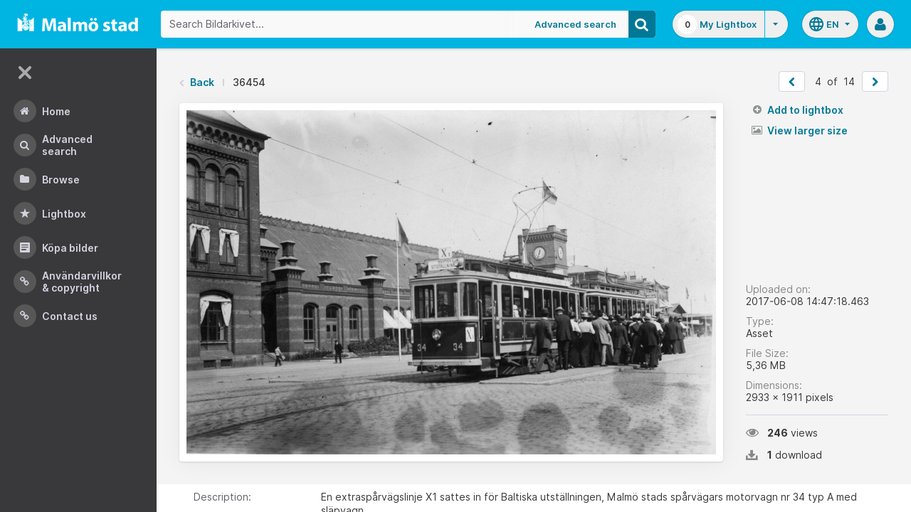

--- FILE ---
content_type: application/javascript
request_url: https://bildarkivet.malmo.se/asset-bank/js/modules/shareEmail.js
body_size: 3742
content:
/* global buttonStates, FormValidator, formErrors, notify, shareCopy, brightModal */
var shareEmail;

// -----------------------------------------------
//  This module takes care of the functionality
//  needed once the share by email form has been loaded
//  into the modal.
//  It is called by modals.js
// -----------------------------------------------

shareEmail = (function() {
    'use strict';

    var $submitButton,
        $modal,
        $form,
        validator;

    function init($shareModal) {
        // init some DOM references
        $modal = $shareModal;
        $submitButton = $modal.find('.js-share-email-submit');
        $form = $modal.find('#shareForm');

        initFormValidator();

        buttonStates.init();
    }

    function initFormValidator() {
        // JS is available so we will handle the validation
        $form.attr('novalidate', 'novalidate');

        // form validator handles submit event for us
        validator = new FormValidator($form.attr('name'), getValidationSettings(), validationComplete);

        // Pass in some dynamic copy for validation messages
        validator.setMessage('required', shareCopy.required);
        validator.setMessage('valid_emails', shareCopy.valid_emails);
    }

    function getValidationSettings() {
        var settings = [];

        if ($form.find('[name="emailAddressesDelimited"]').length) {
            settings = [{
                name: 'emailAddressesDelimited',
                display: 'email address',
                rules: 'required|valid_emails'
            }];
        }

        // dynamically add settings for terms and conditions checkboxes (as there may be more than one)
        settings = settings.concat(getTermsCheckboxesValidationSettings());

        return settings;
    }

    function getTermsCheckboxesValidationSettings() {
        // dynamically get the name attribute of all terms and conditions checkboxes in modal
        var $termsCheckboxes = $modal.find('.js-terms-checkboxes input[type="checkbox"]'),
            settingsArray = [];

        $termsCheckboxes.each(function() {
            settingsArray.push({
                name: $(this).attr('name'),
                rules: 'required'
            });
        });

        return settingsArray;
    }

    function validationComplete(errors, event) {
        // Prevent the form submission no matter what as we are handling it with ajax
        event = event || window.event;
        if (event.preventDefault) {
            event.preventDefault();
        } else {
            event.returnValue = false;      // for the benefit of IE8
        }

        if (errors.length > 0) {
            formErrors.showErrors(errors, $form);
        } else {
            submitForm();
        }
    }

    function submitForm() {
        enterLoadingState();

        $form.ajaxSubmit({
            success: formSubmissionSuccess,
            error: formSubmissionError
        });
    }

    function formSubmissionSuccess() {
        brightModal.closeModal($modal);
        notify.show();
    }

    function formSubmissionError(xhr, status, message) {
        $modal.find('.modal-body').html('<div class="msg-error">Error: ' + xhr.status + ' ' + message + '</div>');
        $modal.find('.modal-footer').remove();
    }

    function enterLoadingState() {
        $submitButton.trigger('state.loading');
    }

    return {
        init:init,
        enterLoadingState: enterLoadingState,
        validationComplete: validationComplete,
        getValidationSettings: getValidationSettings,
        getTermsCheckboxesValidationSettings: getTermsCheckboxesValidationSettings,
        formSubmissionSuccess: formSubmissionSuccess,
        formSubmissionError: formSubmissionError
    };

}());
